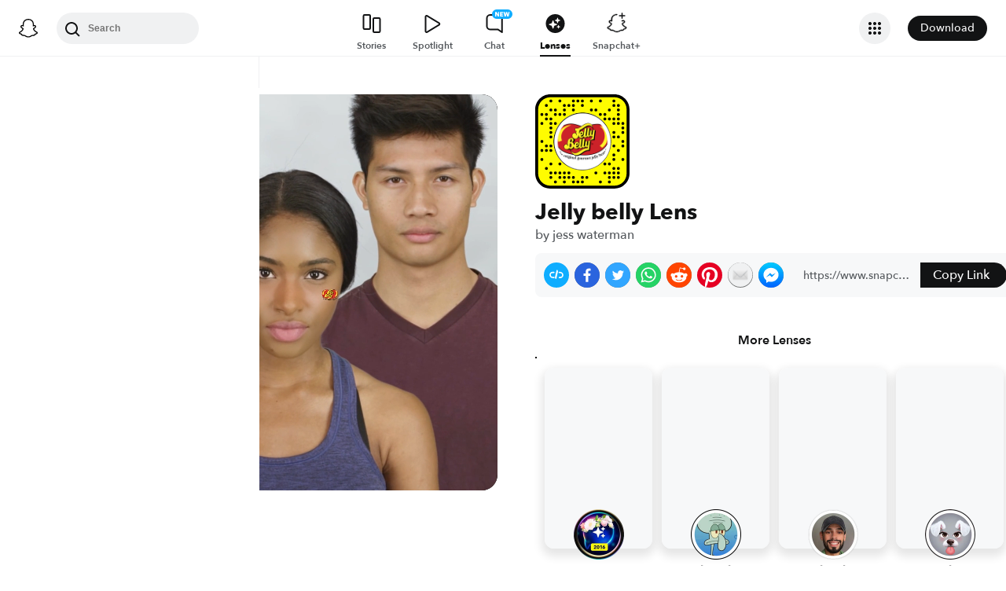

--- FILE ---
content_type: image/svg+xml
request_url: https://app.snapchat.com/web/deeplink/snapcode?data=faed95f4ff064521a506c0faad24327e&version=1&type=svg
body_size: 55477
content:
<?xml version="1.0" encoding="UTF-8" standalone="no"?>
<svg xmlns:xlink="http://www.w3.org/1999/xlink" height="320" version="1.1" viewBox="0 0 320 320" width="320" xmlns="http://www.w3.org/2000/svg">
  <defs>
    <rect height="320" id="rect" rx="51.2" width="320" x="0" y="0"/>
    <clipPath id="clip">
      <use xlink:href="#rect"/>
    </clipPath>
  </defs>
  <image clip-path="url(#clip)" height="62.0%" width="62.0%" x="61.25" xlink:href="[data-uri]" y="61.25"/>
  <path d="M60,160C60,104.78,104.78,60,160,60L160,60C215.22,60,260,104.78,260,160L260,160C260,215.22,215.22,260,160,260L160,260C104.78,260,60,215.22,60,160L60,160M0,268.8C0,297.07,22.93,320,51.2,320L268.8,320C297.07,320,320,297.07,320,268.8L320,51.2C320,22.93,297.07,0,268.8,0L51.2,0C22.93,0,0,22.93,0,51.2L0,268.8" fill="#000000"/>
  <path d="M10,51.2C10,28.45,28.45,10,51.2,10L268.8,10C291.55,10,310,28.45,310,51.2L310,268.8C310,291.55,291.55,310,268.8,310L51.2,310C28.45,310,10,291.55,10,268.8L10,51.2M53.16,17.63A5,5,0,0,0,53.16,27.63A5,5,0,0,0,53.16,17.63M83.68,17.63A5,5,0,0,0,83.68,27.63A5,5,0,0,0,83.68,17.63M129.47,17.63A5,5,0,0,0,129.47,27.63A5,5,0,0,0,129.47,17.63M144.74,17.63A5,5,0,0,0,144.74,27.63A5,5,0,0,0,144.74,17.63M160,17.63A5,5,0,0,0,160,27.63A5,5,0,0,0,160,17.63M190.53,17.63A5,5,0,0,0,190.53,27.63A5,5,0,0,0,190.53,17.63M221.05,17.63A5,5,0,0,0,221.05,27.63A5,5,0,0,0,221.05,17.63M266.84,17.63A5,5,0,0,0,266.84,27.63A5,5,0,0,0,266.84,17.63M37.89,32.89A5,5,0,0,0,37.89,42.89A5,5,0,0,0,37.89,32.89M98.95,32.89A5,5,0,0,0,98.95,42.89A5,5,0,0,0,98.95,32.89M114.21,32.89A5,5,0,0,0,114.21,42.89A5,5,0,0,0,114.21,32.89M129.47,32.89A5,5,0,0,0,129.47,42.89A5,5,0,0,0,129.47,32.89M160,32.89A5,5,0,0,0,160,42.89A5,5,0,0,0,160,32.89M266.84,32.89A5,5,0,0,0,266.84,42.89A5,5,0,0,0,266.84,32.89M282.11,32.89A5,5,0,0,0,282.11,42.89A5,5,0,0,0,282.11,32.89M53.16,48.16A5,5,0,0,0,53.16,58.16A5,5,0,0,0,53.16,48.16M68.42,48.16A5,5,0,0,0,68.42,58.16A5,5,0,0,0,68.42,48.16M98.95,48.16A5,5,0,0,0,98.95,58.16A5,5,0,0,0,98.95,48.16M129.47,48.16A5,5,0,0,0,129.47,58.16A5,5,0,0,0,129.47,48.16M190.53,48.16A5,5,0,0,0,190.53,58.16A5,5,0,0,0,190.53,48.16M205.79,48.16A5,5,0,0,0,205.79,58.16A5,5,0,0,0,205.79,48.16M251.58,48.16A5,5,0,0,0,251.58,58.16A5,5,0,0,0,251.58,48.16M282.11,48.16A5,5,0,0,0,282.11,58.16A5,5,0,0,0,282.11,48.16M22.63,63.42A5,5,0,0,0,22.63,73.42A5,5,0,0,0,22.63,63.42M37.89,63.42A5,5,0,0,0,37.89,73.42A5,5,0,0,0,37.89,63.42M68.42,63.42A5,5,0,0,0,68.42,73.42A5,5,0,0,0,68.42,63.42M83.68,63.42A5,5,0,0,0,83.68,73.42A5,5,0,0,0,83.68,63.42M98.95,63.42A5,5,0,0,0,98.95,73.42A5,5,0,0,0,98.95,63.42M221.05,63.42A5,5,0,0,0,221.05,73.42A5,5,0,0,0,221.05,63.42M236.32,63.42A5,5,0,0,0,236.32,73.42A5,5,0,0,0,236.32,63.42M282.11,63.42A5,5,0,0,0,282.11,73.42A5,5,0,0,0,282.11,63.42M37.89,78.68A5,5,0,0,0,37.89,88.68A5,5,0,0,0,37.89,78.68M53.16,78.68A5,5,0,0,0,53.16,88.68A5,5,0,0,0,53.16,78.68M236.32,78.68A5,5,0,0,0,236.32,88.68A5,5,0,0,0,236.32,78.68M251.58,78.68A5,5,0,0,0,251.58,88.68A5,5,0,0,0,251.58,78.68M266.84,78.68A5,5,0,0,0,266.84,88.68A5,5,0,0,0,266.84,78.68M282.11,78.68A5,5,0,0,0,282.11,88.68A5,5,0,0,0,282.11,78.68M22.63,93.95A5,5,0,0,0,22.63,103.95A5,5,0,0,0,22.63,93.95M53.16,93.95A5,5,0,0,0,53.16,103.95A5,5,0,0,0,53.16,93.95M68.42,93.95A5,5,0,0,0,68.42,103.95A5,5,0,0,0,68.42,93.95M266.84,93.95A5,5,0,0,0,266.84,103.95A5,5,0,0,0,266.84,93.95M282.11,93.95A5,5,0,0,0,282.11,103.95A5,5,0,0,0,282.11,93.95M297.37,93.95A5,5,0,0,0,297.37,103.95A5,5,0,0,0,297.37,93.95M53.16,109.21A5,5,0,0,0,53.16,119.21A5,5,0,0,0,53.16,109.21M297.37,109.21A5,5,0,0,0,297.37,119.21A5,5,0,0,0,297.37,109.21M53.16,124.47A5,5,0,0,0,53.16,134.47A5,5,0,0,0,53.16,124.47M266.84,124.47A5,5,0,0,0,266.84,134.47A5,5,0,0,0,266.84,124.47M297.37,124.47A5,5,0,0,0,297.37,134.47A5,5,0,0,0,297.37,124.47M53.16,139.74A5,5,0,0,0,53.16,149.74A5,5,0,0,0,53.16,139.74M266.84,139.74A5,5,0,0,0,266.84,149.74A5,5,0,0,0,266.84,139.74M282.11,139.74A5,5,0,0,0,282.11,149.74A5,5,0,0,0,282.11,139.74M22.63,155A5,5,0,0,0,22.63,165A5,5,0,0,0,22.63,155M297.37,155A5,5,0,0,0,297.37,165A5,5,0,0,0,297.37,155M37.89,170.26A5,5,0,0,0,37.89,180.26A5,5,0,0,0,37.89,170.26M53.16,170.26A5,5,0,0,0,53.16,180.26A5,5,0,0,0,53.16,170.26M266.84,170.26A5,5,0,0,0,266.84,180.26A5,5,0,0,0,266.84,170.26M297.37,170.26A5,5,0,0,0,297.37,180.26A5,5,0,0,0,297.37,170.26M22.63,185.53A5,5,0,0,0,22.63,195.53A5,5,0,0,0,22.63,185.53M37.89,185.53A5,5,0,0,0,37.89,195.53A5,5,0,0,0,37.89,185.53M53.16,185.53A5,5,0,0,0,53.16,195.53A5,5,0,0,0,53.16,185.53M282.11,185.53A5,5,0,0,0,282.11,195.53A5,5,0,0,0,282.11,185.53M266.84,200.79A5,5,0,0,0,266.84,210.79A5,5,0,0,0,266.84,200.79M22.63,216.05A5,5,0,0,0,22.63,226.05A5,5,0,0,0,22.63,216.05M266.84,216.05A5,5,0,0,0,266.84,226.05A5,5,0,0,0,266.84,216.05M297.37,216.05A5,5,0,0,0,297.37,226.05A5,5,0,0,0,297.37,216.05M53.16,231.32A5,5,0,0,0,53.16,241.32A5,5,0,0,0,53.16,231.32M83.68,231.32A5,5,0,0,0,83.68,241.32A5,5,0,0,0,83.68,231.32M236.32,231.32A5,5,0,0,0,236.32,241.32A5,5,0,0,0,236.32,231.32M251.58,231.32A5,5,0,0,0,251.58,241.32A5,5,0,0,0,251.58,231.32M37.89,246.58A5,5,0,0,0,37.89,256.58A5,5,0,0,0,37.89,246.58M266.84,246.58A5,5,0,0,0,266.84,256.58A5,5,0,0,0,266.84,246.58M282.11,246.58A5,5,0,0,0,282.11,256.58A5,5,0,0,0,282.11,246.58M53.16,261.84A5,5,0,0,0,53.16,271.84A5,5,0,0,0,53.16,261.84M68.42,261.84A5,5,0,0,0,68.42,271.84A5,5,0,0,0,68.42,261.84M83.68,261.84A5,5,0,0,0,83.68,271.84A5,5,0,0,0,83.68,261.84M98.95,261.84A5,5,0,0,0,98.95,271.84A5,5,0,0,0,98.95,261.84M114.21,261.84A5,5,0,0,0,114.21,271.84A5,5,0,0,0,114.21,261.84M205.79,261.84A5,5,0,0,0,205.79,271.84A5,5,0,0,0,205.79,261.84M236.32,261.84A5,5,0,0,0,236.32,271.84A5,5,0,0,0,236.32,261.84M251.58,261.84A5,5,0,0,0,251.58,271.84A5,5,0,0,0,251.58,261.84M266.84,261.84A5,5,0,0,0,266.84,271.84A5,5,0,0,0,266.84,261.84M282.11,261.84A5,5,0,0,0,282.11,271.84A5,5,0,0,0,282.11,261.84M53.16,277.11A5,5,0,0,0,53.16,287.11A5,5,0,0,0,53.16,277.11M83.68,277.11A5,5,0,0,0,83.68,287.11A5,5,0,0,0,83.68,277.11M98.95,277.11A5,5,0,0,0,98.95,287.11A5,5,0,0,0,98.95,277.11M114.21,277.11A5,5,0,0,0,114.21,287.11A5,5,0,0,0,114.21,277.11M129.47,277.11A5,5,0,0,0,129.47,287.11A5,5,0,0,0,129.47,277.11M160,277.11A5,5,0,0,0,160,287.11A5,5,0,0,0,160,277.11M175.26,277.11A5,5,0,0,0,175.26,287.11A5,5,0,0,0,175.26,277.11M251.58,277.11A5,5,0,0,0,251.58,287.11A5,5,0,0,0,251.58,277.11M266.84,277.11A5,5,0,0,0,266.84,287.11A5,5,0,0,0,266.84,277.11M282.11,277.11A5,5,0,0,0,282.11,287.11A5,5,0,0,0,282.11,277.11M68.42,292.37A5,5,0,0,0,68.42,302.37A5,5,0,0,0,68.42,292.37M98.95,292.37A5,5,0,0,0,98.95,302.37A5,5,0,0,0,98.95,292.37M129.47,292.37A5,5,0,0,0,129.47,302.37A5,5,0,0,0,129.47,292.37M144.74,292.37A5,5,0,0,0,144.74,302.37A5,5,0,0,0,144.74,292.37M160,292.37A5,5,0,0,0,160,302.37A5,5,0,0,0,160,292.37M221.05,292.37A5,5,0,0,0,221.05,302.37A5,5,0,0,0,221.05,292.37M251.58,292.37A5,5,0,0,0,251.58,302.37A5,5,0,0,0,251.58,292.37M62,160C62,214.12,105.88,258,160,258L160,258C214.12,258,258,214.12,258,160L258,160C258,105.88,214.12,62,160,62L160,62C105.88,62,62,105.88,62,160L62,160" fill="#FFFC00"/>
</svg>
